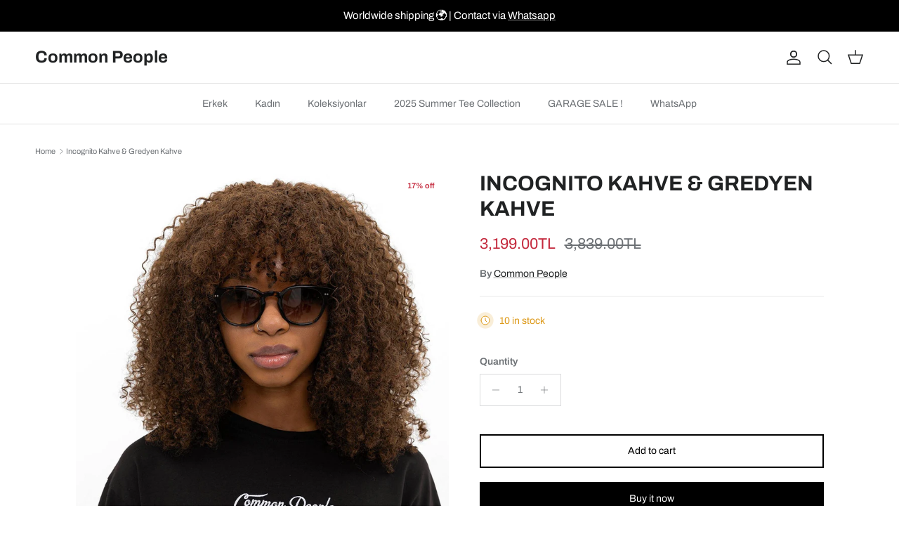

--- FILE ---
content_type: text/css
request_url: https://commonpeople.shop/cdn/shop/t/11/assets/sticky-atc.css?v=68141451953208285131757000076
body_size: 23
content:
.sticky-atc{--gutter-content: 16px;position:fixed;inset-inline-start:0;inset-inline-end:0;bottom:0;z-index:10;visibility:visible;width:100%;display:flex;align-items:center;padding:var(--gutter-content) var(--container-pad-x) calc(var(--gutter-content) + env(safe-area-inset-bottom,0px) * 1.5);line-height:1.4em;color:rgb(var(--body-text-color));background-color:rgb(var(--body-bg-color));box-shadow:0 0 12px 1px #0000001f;transition-property:transform,opacity,visibility;transition-duration:.2s;transition-timing-function:ease}.sticky-atc--out,.scrolled-to-bottom .sticky-atc{visibility:hidden;transform:translateY(100%);opacity:0}.sticky-atc--hide-on-mobile{display:none}.sticky-atc__image{--aspect-ratio: 1;flex:none;width:48px;margin-inline-end:1.2em;display:none;background:var(--product-block-blend-bg, none)}.sticky-atc__image .theme-img{mix-blend-mode:var(--product-block-blend-mode, none)}.sticky-atc__details{flex-grow:1;margin-inline-end:calc(var(--gutter-content) * 2)}.sticky-atc__details__title{font-weight:600;line-height:1.3}.sticky-atc__details__variant{display:flex;align-items:baseline;margin-top:.25em}.sticky-atc__details__variant__title,.sticky-atc__details__variant__sep{margin-right:.5em}.sticky-atc__buttons{flex:none}.sticky-atc__error{position:absolute;bottom:calc(100% + var(--gutter-content));inset-inline-end:var(--gutter-content);padding:var(--gutter-content);color:rgb(var(--body-text-color));background-color:rgb(var(--body-bg-color));box-shadow:0 6px 12px 1px #0000001f;border-radius:var(--btn-border-radius)}.sticky-atc-anchor{display:block;visibility:hidden;position:relative}@media (min-width: 768px){.sticky-atc{--sticky-atc-width: 485px;width:var(--sticky-atc-width);padding:12px;bottom:calc(var(--gutter-content) + env(safe-area-inset-bottom,0px));border-radius:var(--btn-inspired-border-radius);box-shadow:0 6px 12px 1px #0000001f}.sticky-atc--hide-on-mobile{display:flex}.sticky-atc--start{inset-inline-start:var(--container-pad-x);inset-inline-end:auto}.sticky-atc--center{inset-inline-start:calc(50% - var(--sticky-atc-width) / 2);inset-inline-end:auto}.sticky-atc--end{inset-inline-start:auto;inset-inline-end:var(--container-pad-x)}.sticky-atc__image:not(:empty){display:block}.sticky-atc__error{inset-inline-end:0}}
/*# sourceMappingURL=/cdn/shop/t/11/assets/sticky-atc.css.map?v=68141451953208285131757000076 */
